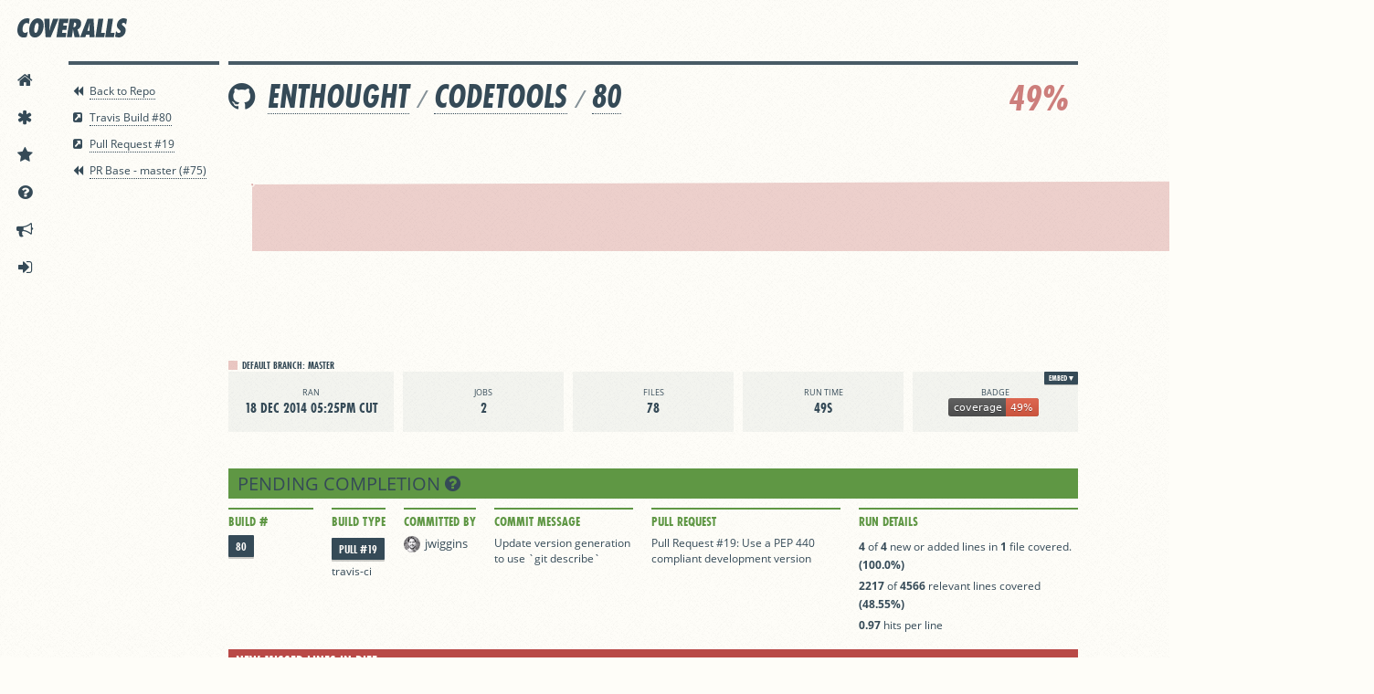

--- FILE ---
content_type: image/svg+xml
request_url: https://coveralls.io/repos/github/enthought/codetools/badge.svg
body_size: 724
content:
<svg xmlns="http://www.w3.org/2000/svg" width="99" height="20"><linearGradient id="a" x2="0" y2="100%"><stop offset="0" stop-color="#bbb" stop-opacity=".1"/><stop offset="1" stop-opacity=".1"/></linearGradient><rect rx="3" width="99" height="20" fill="#555"/><rect rx="3" x="63" width="36" height="20" fill="#e05d44"/><path fill="#e05d44" d="M63 0h4v20h-4z"/><rect rx="3" width="99" height="20" fill="url(#a)"/><g fill="#fff" text-anchor="middle" font-family="DejaVu Sans,Verdana,Geneva,sans-serif" font-size="11"><text x="32.5" y="15" fill="#010101" fill-opacity=".3">coverage</text><text x="32.5" y="14">coverage</text><text x="80" y="15" fill="#010101" fill-opacity=".3">49%</text><text x="80" y="14">49%</text></g></svg>